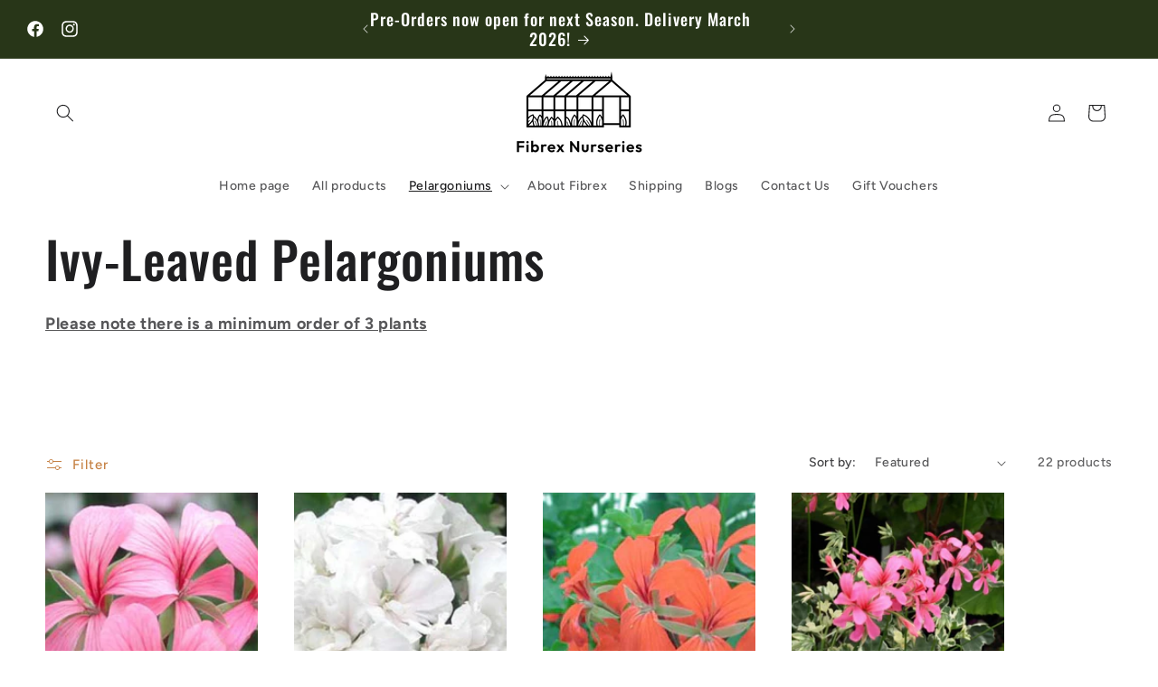

--- FILE ---
content_type: text/javascript
request_url: https://www.fibrex.co.uk/cdn/shop/t/36/assets/terms.js?v=172331100511744487221703153376
body_size: -367
content:
(function(){var inputs=document.querySelectorAll("input.js-terms-accept");inputs.forEach(function(input){function checkedAndAction(target){iterateDisableTargets(function(element){target.checked?element.removeAttribute("disabled"):element.setAttribute("disabled",!0)}),iterateHideTargets(function(element){element.style.display=target.checked?null:"none"})}function captureClickEvent(event){checkedAndAction(event.target)}function iterateDisableTargets(callback){iterateSelectors(disableSelectors,callback)}function iterateHideTargets(callback){iterateSelectors(hideSelectors,callback)}function iterateSelectors(selector,callback){selector.forEach(function(selector2){var elements=document.querySelectorAll(selector2);elements.forEach(callback)})}var disableSelectors=input.dataset.disableTargets.split(","),hideSelectors=(input.dataset.hideTargets||"").split(",").filter(function(i){return!!i});input.addEventListener("click",captureClickEvent),checkedAndAction(input)})})();
//# sourceMappingURL=/cdn/shop/t/36/assets/terms.js.map?v=172331100511744487221703153376
